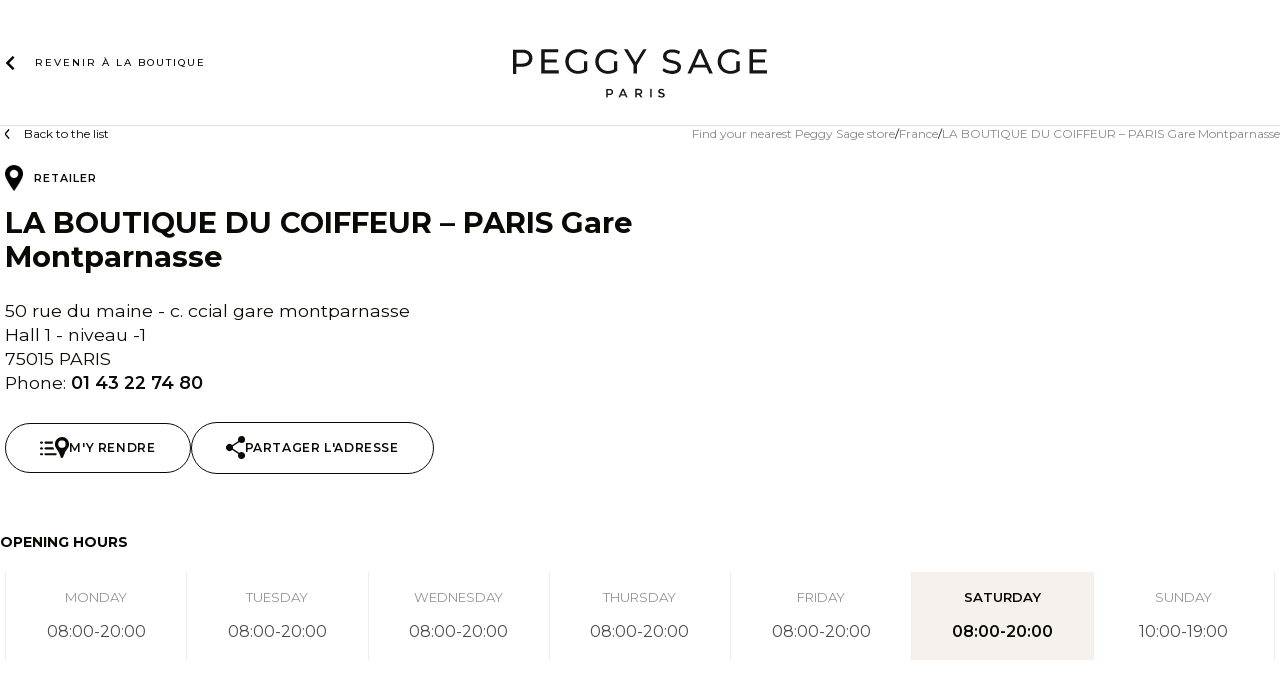

--- FILE ---
content_type: text/html; charset=UTF-8
request_url: https://shop.peggysage.com/boutiques/la-boutique-du-coiffeur-paris-gare-montparnasse/
body_size: 11989
content:
<!doctype html>
<html lang="en-US">
<head>
	<meta charset="UTF-8">
	<meta name="viewport" content="width=device-width, initial-scale=1">
	<link rel="profile" href="https://gmpg.org/xfn/11">

	<meta name='robots' content='index, follow, max-image-preview:large, max-snippet:-1, max-video-preview:-1' />
	<style>img:is([sizes="auto" i], [sizes^="auto," i]) { contain-intrinsic-size: 3000px 1500px }</style>
	<link rel="alternate" hreflang="en" href="https://shop.peggysage.com/boutiques/la-boutique-du-coiffeur-paris-gare-montparnasse/" />
<link rel="alternate" hreflang="fr" href="https://boutique.peggysage.com/boutiques/la-boutique-du-coiffeur-paris-gare-montparnasse/" />
<link rel="alternate" hreflang="de" href="https://geschafte.peggysage.com/boutiques/la-boutique-du-coiffeur-paris-gare-montparnasse/" />
<link rel="alternate" hreflang="x-default" href="https://boutique.peggysage.com/boutiques/la-boutique-du-coiffeur-paris-gare-montparnasse/" />

	<!-- This site is optimized with the Yoast SEO plugin v26.4 - https://yoast.com/wordpress/plugins/seo/ -->
	<title>LA BOUTIQUE DU COIFFEUR - PARIS Gare Montparnasse - Store Locator Peggy Sage</title>
	<link rel="canonical" href="https://shop.peggysage.com/boutiques/la-boutique-du-coiffeur-paris-gare-montparnasse/" />
	<meta property="og:locale" content="en_US" />
	<meta property="og:type" content="article" />
	<meta property="og:title" content="LA BOUTIQUE DU COIFFEUR - PARIS Gare Montparnasse - Store Locator Peggy Sage" />
	<meta property="og:url" content="https://shop.peggysage.com/boutiques/la-boutique-du-coiffeur-paris-gare-montparnasse/" />
	<meta property="og:site_name" content="Store Locator Peggy Sage" />
	<meta property="article:modified_time" content="2023-09-27T13:15:47+00:00" />
	<meta property="og:image" content="https://shop.peggysage.com/app/uploads/2022/01/image-partage.jpg" />
	<meta property="og:image:width" content="1200" />
	<meta property="og:image:height" content="630" />
	<meta property="og:image:type" content="image/jpeg" />
	<meta name="twitter:card" content="summary_large_image" />
	<script type="application/ld+json" class="yoast-schema-graph">{"@context":"https://schema.org","@graph":[{"@type":"WebPage","@id":"https://shop.peggysage.com/boutiques/la-boutique-du-coiffeur-paris-gare-montparnasse/","url":"https://shop.peggysage.com/boutiques/la-boutique-du-coiffeur-paris-gare-montparnasse/","name":"LA BOUTIQUE DU COIFFEUR - PARIS Gare Montparnasse - Store Locator Peggy Sage","isPartOf":{"@id":"https://geschafte.peggysage.com/#website"},"datePublished":"2023-09-27T12:08:32+00:00","dateModified":"2023-09-27T13:15:47+00:00","breadcrumb":{"@id":"https://shop.peggysage.com/boutiques/la-boutique-du-coiffeur-paris-gare-montparnasse/#breadcrumb"},"inLanguage":"en-US","potentialAction":[{"@type":"ReadAction","target":["https://shop.peggysage.com/boutiques/la-boutique-du-coiffeur-paris-gare-montparnasse/"]}]},{"@type":"BreadcrumbList","@id":"https://shop.peggysage.com/boutiques/la-boutique-du-coiffeur-paris-gare-montparnasse/#breadcrumb","itemListElement":[{"@type":"ListItem","position":1,"name":"Home","item":"https://shop.peggysage.com/"},{"@type":"ListItem","position":2,"name":"LA BOUTIQUE DU COIFFEUR &#8211; PARIS Gare Montparnasse"}]},{"@type":"WebSite","@id":"https://geschafte.peggysage.com/#website","url":"https://geschafte.peggysage.com/","name":"Store Locator Peggy Sage","description":"","potentialAction":[{"@type":"SearchAction","target":{"@type":"EntryPoint","urlTemplate":"https://geschafte.peggysage.com/?s={search_term_string}"},"query-input":{"@type":"PropertyValueSpecification","valueRequired":true,"valueName":"search_term_string"}}],"inLanguage":"en-US"}]}</script>
	<!-- / Yoast SEO plugin. -->


<link rel='dns-prefetch' href='//maps.googleapis.com' />
<link rel="alternate" type="application/rss+xml" title="Store Locator Peggy Sage &raquo; Feed" href="https://shop.peggysage.com/feed/" />
<link rel='stylesheet' id='wp-block-library-css' href='https://shop.peggysage.com/wp/wp-includes/css/dist/block-library/style.min.css?ver=6.8.3' media='all' />
<style id='classic-theme-styles-inline-css'>
/*! This file is auto-generated */
.wp-block-button__link{color:#fff;background-color:#32373c;border-radius:9999px;box-shadow:none;text-decoration:none;padding:calc(.667em + 2px) calc(1.333em + 2px);font-size:1.125em}.wp-block-file__button{background:#32373c;color:#fff;text-decoration:none}
</style>
<style id='global-styles-inline-css'>
:root{--wp--preset--aspect-ratio--square: 1;--wp--preset--aspect-ratio--4-3: 4/3;--wp--preset--aspect-ratio--3-4: 3/4;--wp--preset--aspect-ratio--3-2: 3/2;--wp--preset--aspect-ratio--2-3: 2/3;--wp--preset--aspect-ratio--16-9: 16/9;--wp--preset--aspect-ratio--9-16: 9/16;--wp--preset--color--black: #000000;--wp--preset--color--cyan-bluish-gray: #abb8c3;--wp--preset--color--white: #ffffff;--wp--preset--color--pale-pink: #f78da7;--wp--preset--color--vivid-red: #cf2e2e;--wp--preset--color--luminous-vivid-orange: #ff6900;--wp--preset--color--luminous-vivid-amber: #fcb900;--wp--preset--color--light-green-cyan: #7bdcb5;--wp--preset--color--vivid-green-cyan: #00d084;--wp--preset--color--pale-cyan-blue: #8ed1fc;--wp--preset--color--vivid-cyan-blue: #0693e3;--wp--preset--color--vivid-purple: #9b51e0;--wp--preset--gradient--vivid-cyan-blue-to-vivid-purple: linear-gradient(135deg,rgba(6,147,227,1) 0%,rgb(155,81,224) 100%);--wp--preset--gradient--light-green-cyan-to-vivid-green-cyan: linear-gradient(135deg,rgb(122,220,180) 0%,rgb(0,208,130) 100%);--wp--preset--gradient--luminous-vivid-amber-to-luminous-vivid-orange: linear-gradient(135deg,rgba(252,185,0,1) 0%,rgba(255,105,0,1) 100%);--wp--preset--gradient--luminous-vivid-orange-to-vivid-red: linear-gradient(135deg,rgba(255,105,0,1) 0%,rgb(207,46,46) 100%);--wp--preset--gradient--very-light-gray-to-cyan-bluish-gray: linear-gradient(135deg,rgb(238,238,238) 0%,rgb(169,184,195) 100%);--wp--preset--gradient--cool-to-warm-spectrum: linear-gradient(135deg,rgb(74,234,220) 0%,rgb(151,120,209) 20%,rgb(207,42,186) 40%,rgb(238,44,130) 60%,rgb(251,105,98) 80%,rgb(254,248,76) 100%);--wp--preset--gradient--blush-light-purple: linear-gradient(135deg,rgb(255,206,236) 0%,rgb(152,150,240) 100%);--wp--preset--gradient--blush-bordeaux: linear-gradient(135deg,rgb(254,205,165) 0%,rgb(254,45,45) 50%,rgb(107,0,62) 100%);--wp--preset--gradient--luminous-dusk: linear-gradient(135deg,rgb(255,203,112) 0%,rgb(199,81,192) 50%,rgb(65,88,208) 100%);--wp--preset--gradient--pale-ocean: linear-gradient(135deg,rgb(255,245,203) 0%,rgb(182,227,212) 50%,rgb(51,167,181) 100%);--wp--preset--gradient--electric-grass: linear-gradient(135deg,rgb(202,248,128) 0%,rgb(113,206,126) 100%);--wp--preset--gradient--midnight: linear-gradient(135deg,rgb(2,3,129) 0%,rgb(40,116,252) 100%);--wp--preset--font-size--small: 13px;--wp--preset--font-size--medium: 20px;--wp--preset--font-size--large: 36px;--wp--preset--font-size--x-large: 42px;--wp--preset--spacing--20: 0.44rem;--wp--preset--spacing--30: 0.67rem;--wp--preset--spacing--40: 1rem;--wp--preset--spacing--50: 1.5rem;--wp--preset--spacing--60: 2.25rem;--wp--preset--spacing--70: 3.38rem;--wp--preset--spacing--80: 5.06rem;--wp--preset--shadow--natural: 6px 6px 9px rgba(0, 0, 0, 0.2);--wp--preset--shadow--deep: 12px 12px 50px rgba(0, 0, 0, 0.4);--wp--preset--shadow--sharp: 6px 6px 0px rgba(0, 0, 0, 0.2);--wp--preset--shadow--outlined: 6px 6px 0px -3px rgba(255, 255, 255, 1), 6px 6px rgba(0, 0, 0, 1);--wp--preset--shadow--crisp: 6px 6px 0px rgba(0, 0, 0, 1);}:where(.is-layout-flex){gap: 0.5em;}:where(.is-layout-grid){gap: 0.5em;}body .is-layout-flex{display: flex;}.is-layout-flex{flex-wrap: wrap;align-items: center;}.is-layout-flex > :is(*, div){margin: 0;}body .is-layout-grid{display: grid;}.is-layout-grid > :is(*, div){margin: 0;}:where(.wp-block-columns.is-layout-flex){gap: 2em;}:where(.wp-block-columns.is-layout-grid){gap: 2em;}:where(.wp-block-post-template.is-layout-flex){gap: 1.25em;}:where(.wp-block-post-template.is-layout-grid){gap: 1.25em;}.has-black-color{color: var(--wp--preset--color--black) !important;}.has-cyan-bluish-gray-color{color: var(--wp--preset--color--cyan-bluish-gray) !important;}.has-white-color{color: var(--wp--preset--color--white) !important;}.has-pale-pink-color{color: var(--wp--preset--color--pale-pink) !important;}.has-vivid-red-color{color: var(--wp--preset--color--vivid-red) !important;}.has-luminous-vivid-orange-color{color: var(--wp--preset--color--luminous-vivid-orange) !important;}.has-luminous-vivid-amber-color{color: var(--wp--preset--color--luminous-vivid-amber) !important;}.has-light-green-cyan-color{color: var(--wp--preset--color--light-green-cyan) !important;}.has-vivid-green-cyan-color{color: var(--wp--preset--color--vivid-green-cyan) !important;}.has-pale-cyan-blue-color{color: var(--wp--preset--color--pale-cyan-blue) !important;}.has-vivid-cyan-blue-color{color: var(--wp--preset--color--vivid-cyan-blue) !important;}.has-vivid-purple-color{color: var(--wp--preset--color--vivid-purple) !important;}.has-black-background-color{background-color: var(--wp--preset--color--black) !important;}.has-cyan-bluish-gray-background-color{background-color: var(--wp--preset--color--cyan-bluish-gray) !important;}.has-white-background-color{background-color: var(--wp--preset--color--white) !important;}.has-pale-pink-background-color{background-color: var(--wp--preset--color--pale-pink) !important;}.has-vivid-red-background-color{background-color: var(--wp--preset--color--vivid-red) !important;}.has-luminous-vivid-orange-background-color{background-color: var(--wp--preset--color--luminous-vivid-orange) !important;}.has-luminous-vivid-amber-background-color{background-color: var(--wp--preset--color--luminous-vivid-amber) !important;}.has-light-green-cyan-background-color{background-color: var(--wp--preset--color--light-green-cyan) !important;}.has-vivid-green-cyan-background-color{background-color: var(--wp--preset--color--vivid-green-cyan) !important;}.has-pale-cyan-blue-background-color{background-color: var(--wp--preset--color--pale-cyan-blue) !important;}.has-vivid-cyan-blue-background-color{background-color: var(--wp--preset--color--vivid-cyan-blue) !important;}.has-vivid-purple-background-color{background-color: var(--wp--preset--color--vivid-purple) !important;}.has-black-border-color{border-color: var(--wp--preset--color--black) !important;}.has-cyan-bluish-gray-border-color{border-color: var(--wp--preset--color--cyan-bluish-gray) !important;}.has-white-border-color{border-color: var(--wp--preset--color--white) !important;}.has-pale-pink-border-color{border-color: var(--wp--preset--color--pale-pink) !important;}.has-vivid-red-border-color{border-color: var(--wp--preset--color--vivid-red) !important;}.has-luminous-vivid-orange-border-color{border-color: var(--wp--preset--color--luminous-vivid-orange) !important;}.has-luminous-vivid-amber-border-color{border-color: var(--wp--preset--color--luminous-vivid-amber) !important;}.has-light-green-cyan-border-color{border-color: var(--wp--preset--color--light-green-cyan) !important;}.has-vivid-green-cyan-border-color{border-color: var(--wp--preset--color--vivid-green-cyan) !important;}.has-pale-cyan-blue-border-color{border-color: var(--wp--preset--color--pale-cyan-blue) !important;}.has-vivid-cyan-blue-border-color{border-color: var(--wp--preset--color--vivid-cyan-blue) !important;}.has-vivid-purple-border-color{border-color: var(--wp--preset--color--vivid-purple) !important;}.has-vivid-cyan-blue-to-vivid-purple-gradient-background{background: var(--wp--preset--gradient--vivid-cyan-blue-to-vivid-purple) !important;}.has-light-green-cyan-to-vivid-green-cyan-gradient-background{background: var(--wp--preset--gradient--light-green-cyan-to-vivid-green-cyan) !important;}.has-luminous-vivid-amber-to-luminous-vivid-orange-gradient-background{background: var(--wp--preset--gradient--luminous-vivid-amber-to-luminous-vivid-orange) !important;}.has-luminous-vivid-orange-to-vivid-red-gradient-background{background: var(--wp--preset--gradient--luminous-vivid-orange-to-vivid-red) !important;}.has-very-light-gray-to-cyan-bluish-gray-gradient-background{background: var(--wp--preset--gradient--very-light-gray-to-cyan-bluish-gray) !important;}.has-cool-to-warm-spectrum-gradient-background{background: var(--wp--preset--gradient--cool-to-warm-spectrum) !important;}.has-blush-light-purple-gradient-background{background: var(--wp--preset--gradient--blush-light-purple) !important;}.has-blush-bordeaux-gradient-background{background: var(--wp--preset--gradient--blush-bordeaux) !important;}.has-luminous-dusk-gradient-background{background: var(--wp--preset--gradient--luminous-dusk) !important;}.has-pale-ocean-gradient-background{background: var(--wp--preset--gradient--pale-ocean) !important;}.has-electric-grass-gradient-background{background: var(--wp--preset--gradient--electric-grass) !important;}.has-midnight-gradient-background{background: var(--wp--preset--gradient--midnight) !important;}.has-small-font-size{font-size: var(--wp--preset--font-size--small) !important;}.has-medium-font-size{font-size: var(--wp--preset--font-size--medium) !important;}.has-large-font-size{font-size: var(--wp--preset--font-size--large) !important;}.has-x-large-font-size{font-size: var(--wp--preset--font-size--x-large) !important;}
:where(.wp-block-post-template.is-layout-flex){gap: 1.25em;}:where(.wp-block-post-template.is-layout-grid){gap: 1.25em;}
:where(.wp-block-columns.is-layout-flex){gap: 2em;}:where(.wp-block-columns.is-layout-grid){gap: 2em;}
:root :where(.wp-block-pullquote){font-size: 1.5em;line-height: 1.6;}
</style>
<link rel='stylesheet' id='contact-form-7-css' href='https://shop.peggysage.com/app/plugins/contact-form-7/includes/css/styles.css?ver=6.1.3' media='all' />
<link rel='stylesheet' id='wpcf7-redirect-script-frontend-css' href='https://shop.peggysage.com/app/plugins/wpcf7-redirect/build/assets/frontend-script.css?ver=2c532d7e2be36f6af233' media='all' />
<link rel='stylesheet' id='ps-storeloc-style-css' href='https://shop.peggysage.com/app/themes/ps-storeloc/style.css?ver=1.0.0' media='all' />
<link rel='stylesheet' id='ps-storeloc-css' href='https://shop.peggysage.com/app/themes/ps-storeloc/assets/css/styles.css?ver=6.8.3' media='all' />
<link rel='stylesheet' id='heateor_sss_frontend_css-css' href='https://shop.peggysage.com/app/plugins/sassy-social-share/public/css/sassy-social-share-public.css?ver=3.3.79' media='all' />
<style id='heateor_sss_frontend_css-inline-css'>
.heateor_sss_button_instagram span.heateor_sss_svg,a.heateor_sss_instagram span.heateor_sss_svg{background:radial-gradient(circle at 30% 107%,#fdf497 0,#fdf497 5%,#fd5949 45%,#d6249f 60%,#285aeb 90%)}div.heateor_sss_horizontal_sharing a.heateor_sss_button_instagram span{background:#000000!important;}div.heateor_sss_standard_follow_icons_container a.heateor_sss_button_instagram span{background:#000000}div.heateor_sss_horizontal_sharing a.heateor_sss_button_instagram span:hover{background:#CF2E1D!important;}div.heateor_sss_standard_follow_icons_container a.heateor_sss_button_instagram span:hover{background:#CF2E1D}div.heateor_sss_vertical_sharing  a.heateor_sss_button_instagram span{background:#000000!important;}div.heateor_sss_floating_follow_icons_container a.heateor_sss_button_instagram span{background:#000000}div.heateor_sss_vertical_sharing a.heateor_sss_button_instagram span:hover{background:#CF2E1D!important;}div.heateor_sss_floating_follow_icons_container a.heateor_sss_button_instagram span:hover{background:#CF2E1D}.heateor_sss_horizontal_sharing .heateor_sss_svg,.heateor_sss_standard_follow_icons_container .heateor_sss_svg{background-color:#000000!important;background:#000000!important;color:#fff;border-width:0px;border-style:solid;border-color:transparent}.heateor_sss_horizontal_sharing .heateorSssTCBackground{color:#666}.heateor_sss_horizontal_sharing span.heateor_sss_svg:hover,.heateor_sss_standard_follow_icons_container span.heateor_sss_svg:hover{background-color:#CF2E1D!important;background:#CF2E1D!importantborder-color:transparent;}.heateor_sss_vertical_sharing span.heateor_sss_svg,.heateor_sss_floating_follow_icons_container span.heateor_sss_svg{background-color:#000000!important;background:#000000!important;color:#fff;border-width:0px;border-style:solid;border-color:transparent;}.heateor_sss_vertical_sharing .heateorSssTCBackground{color:#666;}.heateor_sss_vertical_sharing span.heateor_sss_svg:hover,.heateor_sss_floating_follow_icons_container span.heateor_sss_svg:hover{background-color:#CF2E1D!important;background:#CF2E1D!important;border-color:transparent;}
</style>
<script id="wpml-cookie-js-extra">
var wpml_cookies = {"wp-wpml_current_language":{"value":"en","expires":1,"path":"\/"}};
var wpml_cookies = {"wp-wpml_current_language":{"value":"en","expires":1,"path":"\/"}};
</script>
<script src="https://shop.peggysage.com/app/plugins/wpml-multilingual-cms/res/js/cookies/language-cookie.js?ver=473900" id="wpml-cookie-js" defer data-wp-strategy="defer"></script>
<script src="https://shop.peggysage.com/wp/wp-includes/js/jquery/jquery.min.js?ver=3.7.1" id="jquery-core-js"></script>
<script src="https://shop.peggysage.com/wp/wp-includes/js/jquery/jquery-migrate.min.js?ver=3.4.1" id="jquery-migrate-js"></script>
<script id="wpml-xdomain-data-js-extra">
var wpml_xdomain_data = {"css_selector":"wpml-ls-item","ajax_url":"https:\/\/shop.peggysage.com\/wp\/wp-admin\/admin-ajax.php","current_lang":"en","_nonce":"ac39a0d3fe"};
</script>
<script src="https://shop.peggysage.com/app/plugins/wpml-multilingual-cms/res/js/xdomain-data.js?ver=473900" id="wpml-xdomain-data-js" defer data-wp-strategy="defer"></script>
<link rel="https://api.w.org/" href="https://shop.peggysage.com/wp-json/" /><link rel="EditURI" type="application/rsd+xml" title="RSD" href="https://shop.peggysage.com/wp/xmlrpc.php?rsd" />
<meta name="generator" content="WordPress 6.8.3" />
<link rel='shortlink' href='https://shop.peggysage.com/?p=3639' />
<link rel="alternate" title="oEmbed (JSON)" type="application/json+oembed" href="https://shop.peggysage.com/wp-json/oembed/1.0/embed?url=https%3A%2F%2Fshop.peggysage.com%2Fboutiques%2Fla-boutique-du-coiffeur-paris-gare-montparnasse%2F" />
<link rel="alternate" title="oEmbed (XML)" type="text/xml+oembed" href="https://shop.peggysage.com/wp-json/oembed/1.0/embed?url=https%3A%2F%2Fshop.peggysage.com%2Fboutiques%2Fla-boutique-du-coiffeur-paris-gare-montparnasse%2F&#038;format=xml" />
<meta name="generator" content="WPML ver:4.7.3 stt:1,4,3;" />
<link rel="icon" href="https://shop.peggysage.com/app/uploads/2023/09/favicon.png" sizes="32x32" />
<link rel="icon" href="https://shop.peggysage.com/app/uploads/2023/09/favicon.png" sizes="192x192" />
<link rel="apple-touch-icon" href="https://shop.peggysage.com/app/uploads/2023/09/favicon.png" />
<meta name="msapplication-TileImage" content="https://shop.peggysage.com/app/uploads/2023/09/favicon.png" />
		<style id="wp-custom-css">
			.category .page-title:before {
	display:none;
}

.category .entry-date {
	display:none;
}

.single-post .entry-date{
	display:none;
}

.single-post .top-single{
	display:none;
}

.post__thumbnail {
	display:none;
}

.category .post__thumbnail {
	text-align:center;
}

.category #primary .page-header {
	/*display:none;*/
	flex: 0 0 100%;
}

.category #primary{
	display: flex;
  flex-wrap: wrap;
  justify-content: flex-start;
    margin: 25px 10%;
}

.category article{
	margin: 0 5px;
	width:100%;
}
		</style>
		</head>

<body class="wp-singular store-template-default single single-store postid-3639 wp-theme-ps-storeloc">
<div id="page" class="site">
	<a class="skip-link screen-reader-text" href="#primary">Skip to content</a>

	<header id="masthead" class="site-header">

        <div id="embedHeader" class="embedHf embedHf-Header hidden-print" data-lf-header>
            <section class="Header-Wrapper">
                <header class="Header Header_isCheckout" style="--header-logo-height: 49px; --header-logo-width: 260px;">
                    <div class="Header-Content">

                        <a class="Header-LogoWrapper Header-LogoWrapper_isVisible"
                           rel="home"
                           href="https://shop.peggysage.com/"
                        >
                            <div class="Image Logo">
                                <img
                                    src="https://shop.peggysage.com/app/themes/ps-storeloc/assets/images/logo-peggy-sage.svg"
                                    alt="Peggy Sage"
                                    title="Peggy Sage"
                                    loading="lazy"
                                    class="Image-Image desktop-only"
                                    data-img="logo"
                                />
                                <img
                                    src="https://shop.peggysage.com/app/themes/ps-storeloc/assets/images/logo-peggy-sage-mobile.svg"
                                    alt="Peggy Sage"
                                    title="Peggy Sage"
                                    loading="lazy"
                                    class="Image-Image mobile-only"
                                    data-img="logo"
                                />
                            </div>
                        </a>

                        <nav class="Header-Nav">
                            <a class="Header-Button Header-Button_type_back Header-Button_isVisible" href="" data-link="logo">
                                <svg width="16" height="16" viewBox="0 0 16 16" fill="none" xmlns="http://www.w3.org/2000/svg" class="ChevronIcon ChevronIcon_direction_left">
                                    <path d="M5.8535 13.707L11.5605 7.99997L5.8535 2.29297L4.4395 3.70697L8.7325 7.99997L4.4395 12.293L5.8535 13.707Z"></path>
                                </svg>
                                <span><span>Revenir à la </span>boutique</span>
                            </a>
                        </nav>

                        <div class="Header-Checkout"></div>

                    </div>

                                    </header>
            </section>
        </div>

			</header><!-- #masthead -->

    <main id="primary" class="site-main">
        <div class="wrap d-flex top-single">
            <a href="https://shop.peggysage.com/" class="back-link">Back to the list</a>                            <div class="breadcrumbs" typeof="BreadcrumbList" vocab="https://schema.org/">
                    <!-- Breadcrumb NavXT 7.4.1 -->
<span property="itemListElement" typeof="ListItem"><a property="item" typeof="WebPage" title="Go to Find your nearest Peggy Sage store." href="https://shop.peggysage.com" class="home" ><span property="name">Find your nearest Peggy Sage store</span></a><meta property="position" content="1"></span><span class="breadcrumb-separator"></span><span property="itemListElement" typeof="ListItem"><a property="item" typeof="WebPage" title="Go to the France Localisation archives." href="https://boutique.peggysage.com/localisation/france/" class="taxonomy store_localisation" ><span property="name">France</span></a><meta property="position" content="2"></span><span class="breadcrumb-separator"></span><span property="itemListElement" typeof="ListItem"><span property="name" class="post post-store current-item">LA BOUTIQUE DU COIFFEUR &#8211; PARIS Gare Montparnasse</span><meta property="url" content="https://shop.peggysage.com/boutiques/la-boutique-du-coiffeur-paris-gare-montparnasse/"><meta property="position" content="3"></span>                </div>
                    </div>
        
<article id="post-3639" class="full wrap post-3639 store type-store status-publish hentry store_localisation-france">
    <header class="entry-header top-page d-flex ">

        <div class="entry-header__content">

            	<div class="store__type d-flex">
        <div class="store__type__icon">
                            <img src="https://shop.peggysage.com/app/uploads/2023/09/distributeurs.png" class="attachment-full size-full" alt="" loading="lazy"/>
                    </div>
        <div class="store__type__terms">
            <ul>
                                    <li>
                        <div class="term store_type">
                                                        <span class="term__name">Retailer</span>
                        </div>
                    </li>
                            </ul>
        </div>
	</div>

            <h1 class="entry-title">LA BOUTIQUE DU COIFFEUR &#8211; PARIS Gare Montparnasse</h1>
            <div class="store__infos">
	<address>50 rue du maine - c. ccial gare montparnasse<br />Hall 1 - niveau -1<br />75015 PARIS</address>
			<p class="phone">
			<span class="label">Phone:</span>
            <span class="value">
                <a href="tel:0143227480">
                    01 43 22 74 80                </a>
            </span>
		</p>
	</div>

            <div class="store__actions">

                
                                <div class="store__actions__secondary">
                    <a href="https://www.google.fr/maps/dir//LA+BOUTIQUE+DU+COIFFEUR+%26%238211%3B+PARIS+Gare+Montparnasse,50+rue+du+maine+-+c.+ccial+gare+montparnasse,Hall+1+-+niveau+-1,50+rue+du+maine+-+c.+ccial+gare+montparnasse,75015+PARIS/@48.8405904,2.3214029,17z/" class="map-link anchor-link button btn-bordered" target="_blank">
                        <svg id="pin_burger" xmlns="http://www.w3.org/2000/svg" width="29.24" height="20.97">
    <path d="M82.868 84.673h7.2a8.787 8.787 0 0 1 .369-2.216h-7.569a1.108 1.108 0 1 0 0 2.216Z" transform="translate(-77.266 -77.925)"/>
    <path d="M1.939 82.457h-.831a1.108 1.108 0 0 0 0 2.216h.831a1.108 1.108 0 0 0 0-2.216" transform="translate(0 -77.925)"/>
    <path d="M82.868 189.953h8.926a8.491 8.491 0 0 1-1.17-2.216h-7.756a1.108 1.108 0 0 0 0 2.216Z" transform="translate(-77.266 -177.419)"/>
    <path d="M1.939 187.736h-.831a1.108 1.108 0 0 0 0 2.216h.831a1.108 1.108 0 0 0 0-2.216" transform="translate(0 -177.418)"/>
    <path d="M92.933 293.017H82.869a1.108 1.108 0 0 0 0 2.216h10.064a1.108 1.108 0 1 0 0-2.216Z" transform="translate(-77.267 -276.913)"/>
    <path d="M1.939 293.017h-.831a1.108 1.108 0 0 0 0 2.216h.831a1.108 1.108 0 0 0 0-2.216" transform="translate(0 -276.913)"/>
    <path d="M279.419.008a7.185 7.185 0 0 0-6.771 6.925 7.025 7.025 0 0 0 1.57 4.647 22.243 22.243 0 0 1 3.478 6.248c.277.769.554 1.539.8 2.216a1.345 1.345 0 0 0 2.555 0c.246-.708.492-1.447.8-2.216a21.728 21.728 0 0 1 3.416-6.186A7.111 7.111 0 0 0 279.419.008Zm.369 10.834a3.724 3.724 0 1 1 3.724-3.724 3.717 3.717 0 0 1-3.724 3.724" transform="translate(-257.659 -.001)"/>
</svg>
                        <span>M'y rendre</span>
                    </a>

                    <a href="#" class="share-link button btn-bordered">
                        <svg data-name="share" xmlns="http://www.w3.org/2000/svg" width="18.79" height="22.97">
    <path d="M15.311 0a3.466 3.466 0 0 0-3.1 5.046l-6.154 4.11a3.48 3.48 0 1 0 0 4.654l6.155 4.1a3.442 3.442 0 0 0-.381 1.577 3.508 3.508 0 1 0 1.269-2.675L6.775 12.6a3.459 3.459 0 0 0 .185-1.12 3.4 3.4 0 0 0-.185-1.12l6.307-4.219a3.45 3.45 0 0 0 2.229.816 3.48 3.48 0 0 0 0-6.96Z" fill="#fff"/>
</svg>
                        <span>Partager l'adresse</span>
                    </a>
                </div>
            </div>

            <div id="share-address" class="modal micromodal-slide" aria-hidden="true">
                <div class="modal__overlay" tabindex="-1" data-micromodal-close>
                    <div class="modal__container" role="dialog" aria-modal="true"
                         aria-labelledby="share-address-title">
                        <header class="modal__header">
                            <h3 class="modal__title">Partager l'adresse</h3>

                            <button class="modal__close" aria-label="Close modal"
                                    data-micromodal-close></button>
                        </header>
                        <main class="modal__content" id="share-address-content">

                            <div class="heateor_sss_sharing_container heateor_sss_horizontal_sharing" data-heateor-ss-offset="0" data-heateor-sss-href='https://www.google.fr/maps/dir//LA+BOUTIQUE+DU+COIFFEUR+%26%238211%3B+PARIS+Gare+Montparnasse,50+rue+du+maine+-+c.+ccial+gare+montparnasse,Hall+1+-+niveau+-1,50+rue+du+maine+-+c.+ccial+gare+montparnasse,75015+PARIS/@48.8405904,2.3214029,17z/'><div class="heateor_sss_sharing_ul"><a aria-label="Facebook" class="heateor_sss_facebook" href="https://www.facebook.com/sharer/sharer.php?u=https%3A%2F%2Fwww.google.fr%2Fmaps%2Fdir%2F%2FLA%2BBOUTIQUE%2BDU%2BCOIFFEUR%2B%2526%25238211%253B%2BPARIS%2BGare%2BMontparnasse%2C50%2Brue%2Bdu%2Bmaine%2B-%2Bc.%2Bccial%2Bgare%2Bmontparnasse%2CHall%2B1%2B-%2Bniveau%2B-1%2C50%2Brue%2Bdu%2Bmaine%2B-%2Bc.%2Bccial%2Bgare%2Bmontparnasse%2C75015%2BPARIS%2F%4048.8405904%2C2.3214029%2C17z%2F" title="Facebook" rel="nofollow noopener" target="_blank" style="font-size:32px!important;box-shadow:none;display:inline-block;vertical-align:middle"><span class="heateor_sss_svg" style="background-color:#0765FE;width:35px;height:35px;display:inline-block;opacity:1;float:left;font-size:32px;box-shadow:none;display:inline-block;font-size:16px;padding:0 4px;vertical-align:middle;background-repeat:repeat;overflow:hidden;padding:0;cursor:pointer;box-sizing:content-box"><svg style="display:block;" focusable="false" aria-hidden="true" xmlns="http://www.w3.org/2000/svg" width="100%" height="100%" viewBox="0 0 32 32"><path fill="#fff" d="M28 16c0-6.627-5.373-12-12-12S4 9.373 4 16c0 5.628 3.875 10.35 9.101 11.647v-7.98h-2.474V16H13.1v-1.58c0-4.085 1.849-5.978 5.859-5.978.76 0 2.072.15 2.608.298v3.325c-.283-.03-.775-.045-1.386-.045-1.967 0-2.728.745-2.728 2.683V16h3.92l-.673 3.667h-3.247v8.245C23.395 27.195 28 22.135 28 16Z"></path></svg></span></a><a aria-label="Twitter" class="heateor_sss_button_twitter" href="https://twitter.com/intent/tweet?text=LA%20BOUTIQUE%20DU%20COIFFEUR%20-%20PARIS%20Gare%20Montparnasse&url=https%3A%2F%2Fwww.google.fr%2Fmaps%2Fdir%2F%2FLA%2BBOUTIQUE%2BDU%2BCOIFFEUR%2B%2526%25238211%253B%2BPARIS%2BGare%2BMontparnasse%2C50%2Brue%2Bdu%2Bmaine%2B-%2Bc.%2Bccial%2Bgare%2Bmontparnasse%2CHall%2B1%2B-%2Bniveau%2B-1%2C50%2Brue%2Bdu%2Bmaine%2B-%2Bc.%2Bccial%2Bgare%2Bmontparnasse%2C75015%2BPARIS%2F%4048.8405904%2C2.3214029%2C17z%2F" title="Twitter" rel="nofollow noopener" target="_blank" style="font-size:32px!important;box-shadow:none;display:inline-block;vertical-align:middle"><span class="heateor_sss_svg heateor_sss_s__default heateor_sss_s_twitter" style="background-color:#55acee;width:35px;height:35px;display:inline-block;opacity:1;float:left;font-size:32px;box-shadow:none;display:inline-block;font-size:16px;padding:0 4px;vertical-align:middle;background-repeat:repeat;overflow:hidden;padding:0;cursor:pointer;box-sizing:content-box"><svg style="display:block;" focusable="false" aria-hidden="true" xmlns="http://www.w3.org/2000/svg" width="100%" height="100%" viewBox="-4 -4 39 39"><path d="M28 8.557a9.913 9.913 0 0 1-2.828.775 4.93 4.93 0 0 0 2.166-2.725 9.738 9.738 0 0 1-3.13 1.194 4.92 4.92 0 0 0-3.593-1.55 4.924 4.924 0 0 0-4.794 6.049c-4.09-.21-7.72-2.17-10.15-5.15a4.942 4.942 0 0 0-.665 2.477c0 1.71.87 3.214 2.19 4.1a4.968 4.968 0 0 1-2.23-.616v.06c0 2.39 1.7 4.38 3.952 4.83-.414.115-.85.174-1.297.174-.318 0-.626-.03-.928-.086a4.935 4.935 0 0 0 4.6 3.42 9.893 9.893 0 0 1-6.114 2.107c-.398 0-.79-.023-1.175-.068a13.953 13.953 0 0 0 7.55 2.213c9.056 0 14.01-7.507 14.01-14.013 0-.213-.005-.426-.015-.637.96-.695 1.795-1.56 2.455-2.55z" fill="#fff"></path></svg></span></a><a aria-label="Pinterest" class="heateor_sss_button_pinterest" href="https://www.google.fr/maps/dir//LA+BOUTIQUE+DU+COIFFEUR+%26%238211%3B+PARIS+Gare+Montparnasse,50+rue+du+maine+-+c.+ccial+gare+montparnasse,Hall+1+-+niveau+-1,50+rue+du+maine+-+c.+ccial+gare+montparnasse,75015+PARIS/@48.8405904,2.3214029,17z/" onclick="event.preventDefault();javascript:void( (function() {var e=document.createElement('script' );e.setAttribute('type','text/javascript' );e.setAttribute('charset','UTF-8' );e.setAttribute('src','//assets.pinterest.com/js/pinmarklet.js?r='+Math.random()*99999999);document.body.appendChild(e)})());" title="Pinterest" rel="noopener" style="font-size:32px!important;box-shadow:none;display:inline-block;vertical-align:middle"><span class="heateor_sss_svg heateor_sss_s__default heateor_sss_s_pinterest" style="background-color:#cc2329;width:35px;height:35px;display:inline-block;opacity:1;float:left;font-size:32px;box-shadow:none;display:inline-block;font-size:16px;padding:0 4px;vertical-align:middle;background-repeat:repeat;overflow:hidden;padding:0;cursor:pointer;box-sizing:content-box"><svg style="display:block;" focusable="false" aria-hidden="true" xmlns="http://www.w3.org/2000/svg" width="100%" height="100%" viewBox="-2 -2 35 35"><path fill="#fff" d="M16.539 4.5c-6.277 0-9.442 4.5-9.442 8.253 0 2.272.86 4.293 2.705 5.046.303.125.574.005.662-.33.061-.231.205-.816.27-1.06.088-.331.053-.447-.191-.736-.532-.627-.873-1.439-.873-2.591 0-3.338 2.498-6.327 6.505-6.327 3.548 0 5.497 2.168 5.497 5.062 0 3.81-1.686 7.025-4.188 7.025-1.382 0-2.416-1.142-2.085-2.545.397-1.674 1.166-3.48 1.166-4.689 0-1.081-.581-1.983-1.782-1.983-1.413 0-2.548 1.462-2.548 3.419 0 1.247.421 2.091.421 2.091l-1.699 7.199c-.505 2.137-.076 4.755-.039 5.019.021.158.223.196.314.077.13-.17 1.813-2.247 2.384-4.324.162-.587.929-3.631.929-3.631.46.876 1.801 1.646 3.227 1.646 4.247 0 7.128-3.871 7.128-9.053.003-3.918-3.317-7.568-8.361-7.568z"/></svg></span></a><a aria-label="Instagram" class="heateor_sss_button_instagram" href="https://www.instagram.com/" title="Instagram" rel="nofollow noopener" target="_blank" style="font-size:32px!important;box-shadow:none;display:inline-block;vertical-align:middle"><span class="heateor_sss_svg" style="background-color:#53beee;width:35px;height:35px;display:inline-block;opacity:1;float:left;font-size:32px;box-shadow:none;display:inline-block;font-size:16px;padding:0 4px;vertical-align:middle;background-repeat:repeat;overflow:hidden;padding:0;cursor:pointer;box-sizing:content-box"><svg style="display:block;" version="1.1" viewBox="-10 -10 148 148" width="100%" height="100%" xml:space="preserve" xmlns="http://www.w3.org/2000/svg" xmlns:xlink="http://www.w3.org/1999/xlink"><g><g><path d="M86,112H42c-14.336,0-26-11.663-26-26V42c0-14.337,11.664-26,26-26h44c14.337,0,26,11.663,26,26v44 C112,100.337,100.337,112,86,112z M42,24c-9.925,0-18,8.074-18,18v44c0,9.925,8.075,18,18,18h44c9.926,0,18-8.075,18-18V42 c0-9.926-8.074-18-18-18H42z" fill="#fff"></path></g><g><path d="M64,88c-13.234,0-24-10.767-24-24c0-13.234,10.766-24,24-24s24,10.766,24,24C88,77.233,77.234,88,64,88z M64,48c-8.822,0-16,7.178-16,16s7.178,16,16,16c8.822,0,16-7.178,16-16S72.822,48,64,48z" fill="#fff"></path></g><g><circle cx="89.5" cy="38.5" fill="#fff" r="5.5"></circle></g></g></svg></span></a></div><div class="heateorSssClear"></div></div>
                        </main>
                    </div>
                </div>
            </div>

        </div>

            </header><!-- .entry-header -->


                    <section class="store__hours d-flex">
            
            <div class="store__hours__usual">
                <h2 class="store__hours__title section__title">Opening hours</h2>

                                <ul class="d-flex">
                                                                    <li>
                            <span class="day">Monday</span>
                            <span
                                class="horaire">08:00-20:00</span>
                        </li>
                                                                    <li>
                            <span class="day">Tuesday</span>
                            <span
                                class="horaire">08:00-20:00</span>
                        </li>
                                                                    <li>
                            <span class="day">Wednesday</span>
                            <span
                                class="horaire">08:00-20:00</span>
                        </li>
                                                                    <li>
                            <span class="day">Thursday</span>
                            <span
                                class="horaire">08:00-20:00</span>
                        </li>
                                                                    <li>
                            <span class="day">Friday</span>
                            <span
                                class="horaire">08:00-20:00</span>
                        </li>
                                                                    <li class="current">
                            <span class="day">Saturday</span>
                            <span
                                class="horaire">08:00-20:00</span>
                        </li>
                                                                    <li>
                            <span class="day">Sunday</span>
                            <span
                                class="horaire">10:00-19:00</span>
                        </li>
                                    </ul>
            </div>
        </section>
    
            <section class="store__map" id="map">
            <h2 class="section__title section__title-underline title-center">Venir en magasin</h2>

            <div class="section__content">
                <div class="acf-map" data-zoom="16">
                    <div class="marker"
                         data-lat="48.8405904"
                         data-lng="2.3214029">
                    </div>
                </div>
            </div>
        </section>
    

    

    
    <section class="entry-content std">
            </section><!-- .entry-content -->

    <footer id="contact-store" class="entry-footer modal micromodal-slide" aria-hidden="true">
        <div class="modal__overlay" tabindex="-1" data-micromodal-close>
            <div class="modal__container" role="dialog" aria-modal="true"
                 aria-labelledby="contact-store-title">

                <header class="modal__header">
                    <button class="modal__close" aria-label="Close modal"
                            data-micromodal-close></button>
                </header>
                <main class="modal__content" id="contact-store-content">
                                    </main>
            </div>
        </div>
    </footer><!-- .entry-footer -->
</article><!-- #post-3639 -->
<script>
    var linkAddress = "https:\/\/www.google.fr\/maps\/dir\/\/LA+BOUTIQUE+DU+COIFFEUR+%26%238211%3B+PARIS+Gare+Montparnasse,50+rue+du+maine+-+c.+ccial+gare+montparnasse,Hall+1+-+niveau+-1,50+rue+du+maine+-+c.+ccial+gare+montparnasse,75015+PARIS\/@48.8405904,2.3214029,17z\/";
</script>

    </main><!-- #main -->


<aside id="secondary" class="widget-area">
	<section id="custom_html-5" class="widget_text widget widget_custom_html"><h2 class="widget-title">&#8211;</h2><div class="textwidget custom-html-widget"><script>    if(document.location.href.indexOf('category/pro/') > -1) { 
        document.location.href = 'https://www.peggysage.com/fr-FR/evenements-boutiques-pro';
    }	 if(document.location.href.indexOf('category/public/') > -1) { 
        document.location.href = 'https://www.peggysage.com/fr-FR/evenements-boutiques-pub';
    }
</script></div></section></aside><!-- #secondary -->

	<footer id="colophon" class="site-footer">
        <div id="embedFooter" class="Footer embedHf embedHf-Footer hidden-print" data-lf-footer>
            <div class="Footer-Reinsurance">
                <div class="CmsBlock-Wrapper" data-block="footer_reinsurance"></div>
            </div>

            <div class="Footer-Content">
                <div class="ContentWrapper Footer-Columns">
                    <div class="Footer-Column Footer-Column_newsletter Footer-Newsletter Footer-Column_isEmbed">
                        <h3 class="Footer-ColumnTitle">Rejoignez notre communauté</h3>
                        <div class="Footer-ColumnContent">
                            <div class="Footer-SocLinks">
                                <div class="CmsBlock-Wrapper" data-block="soc_links"></div>
                            </div>
                        </div>
                    </div>
                    <div class="Footer-Column Footer-Column_help">
                        <h3 class="Footer-ColumnTitle">Aide et commandes</h3>
                        <div class="Footer-ColumnContent">
                            <div class="CmsBlock-Wrapper" data-block="footer_help"></div>
                        </div>
                    </div>
                    <div class="Footer-Column Footer-Column_services">
                        <h3 class="Footer-ColumnTitle">Les services Peggy Sage</h3>
                        <div class="Footer-ColumnContent">
                            <div class="CmsBlock-Wrapper" data-block="footer_services"></div>
                        </div>
                    </div>
                    <div class="Footer-Column Footer-Column_about">
                        <h3 class="Footer-ColumnTitle">À propos de Peggy Sage</h3>
                        <div class="Footer-ColumnContent">
                            <div class="CmsBlock-Wrapper" data-block="footer_about_us"></div>
                        </div>
                    </div>
                </div>
            </div>

            <div class="Footer-Blocks">
                <div class="ContentWrapper Footer-BlocksContent">
                    <div class="CustomerService">
                        <h3 class="CustomerService-Title" data-label="customer-service"></h3>
                        <div class="CustomerService-Content">
                            <a class="Button Button_CustomerService" href="" data-link="phone" style="display:none;"></a>
                            <a class="Button Button_isHollow Button_Contact" href="" data-link="contact" style="display:none;"></a>
                        </div>
                    </div>

                    <div class="PaymentMethods">
                        <h3 class="PaymentMethods-Title">Modes de paiement</h3>
                        <div class="PaymentMethods-Content">
                            <div class="CmsBlock-Wrapper" data-block="payment_methods"></div>
                        </div>
                    </div>

                    <div class="Footer-StoreSwitcher">
                        &nbsp;
                    </div>
                </div>
            </div>

            <div class="Footer-Bottom">
                <div class="ContentWrapper Footer-BottomContent">
                    <div class="Footer-ByGrdnrs">
                        <a aria-label="Agence Gardeners" href="https://www.agencegardeners.com" class="Footer-ByGrdnrsLink">
                            <span class="by-grdnrs">By Gardeners</span>
                        </a>
                    </div>
                </div>
            </div>

                        <script type="text/javascript">
                jQuery(document).ready(function() {
                    jQuery.ajax({
                        url: "https://www.peggysage.com/en-FR/peggysagebackend/index/headerfooter",
                        dataType: "jsonp",
                        jsonp : "callback",
                        jsonpCallback: "displayHF",
                        success: function(data) {},
                        error: function(error) {}
                    });
                });

                function displayHF(data) {
                    const {
                        blocks,
                        data: {
                            customer_service: customerServiceTitle = '',
                            phone: customerServicePhone = ''
                        } = {},
                        links: {
                            contact: {
                                label: contactLabel = '',
                                url: contactUrl = ''
                            } = {},
                            site_url: {
                                0: siteUrl = '',
                                label: siteName = ''
                            }
                        } = {},
                        logo: {
                            label: siteLogoAlt = '',
                            url: siteLogoUrl = ''
                        } = {}
                    } = data;

                    Object.entries(blocks).map(([blockId, html]) => {
                        const container = document.querySelector(`[data-block="${blockId}"]`);
                        if (container) {
                            container.innerHTML = html;
                        }
                    });

                    // Customer service
                    if (customerServiceTitle) {
                        // Title
                        document.querySelector('[data-label="customer-service"]').innerText = customerServiceTitle;

                        // Phone
                        if (customerServicePhone) {
                            const phoneElement = document.querySelector('[data-link="phone"]');
                            phoneElement.innerText = customerServicePhone;
                            phoneElement.setAttribute('href', `tel:${customerServicePhone.replaceAll(' ', '')}`);
                            phoneElement.style.display = null;
                        }

                        // Contact
                        if (contactUrl) {
                            const contactElement = document.querySelector('[data-link="contact"]');
                            contactElement.innerText = contactLabel;
                            contactElement.setAttribute('href', contactUrl);
                            contactElement.style.display = null;
                        }
                    }

                    if (siteLogoUrl) {
                        const siteLogoLinkElement = document.querySelector('[data-link="logo"]');
                        siteLogoLinkElement.setAttribute('href', siteUrl);

                        // const siteLogoElement = document.querySelector('[data-img="logo"]');
                        // siteLogoElement.setAttribute('src', siteLogoUrl);
                        // siteLogoElement.setAttribute('alt', siteLogoAlt);
                        // siteLogoElement.setAttribute('title', siteLogoAlt);
                    }

                    // FOOTER COLUMN TOGGLES

                    document.querySelectorAll('.Footer-ColumnTitle').forEach((element) => {
                        element.addEventListener('click', (e) => {
                            e.target.closest('.Footer-Column').classList.toggle('expanded');
                        });
                    });

                    // MOVE BLOCKS ON MOBILE

                    function resizeHandler() {
                        if ('matchMedia' in window) {
                            const byGrdnrsElt = document.querySelector('.Footer-ByGrdnrs');
                            const colNewsletterElt = document.querySelector('.Footer-Column_newsletter');
                            const footerBlocksElt = document.querySelector('.Footer-Blocks');
                            const customerServiceElt = document.querySelector('.CustomerService');

                            if (window.matchMedia("(max-width: 810px)").matches) {
                                document.querySelector('.Footer-Content').append(byGrdnrsElt);
                                document.querySelector('.Footer-Content').before(footerBlocksElt);
                                document.querySelector('.Footer-Reinsurance').after(colNewsletterElt);
                                document.querySelector('.Footer-BlocksContent').append(customerServiceElt);
                            } else {
                                document.querySelector('.Footer-BottomContent').append(byGrdnrsElt);
                                document.querySelector('.Footer-Content').after(footerBlocksElt);
                                document.querySelector('.Footer-Columns').prepend(colNewsletterElt);
                                document.querySelector('.Footer-BlocksContent').prepend(customerServiceElt);
                            }
                        }
                    }
                    window.addEventListener('resize', resizeHandler, false);
                    resizeHandler();
                }
            </script>
        </div>

	</footer><!-- #colophon -->
</div><!-- #page -->

<script type="speculationrules">
{"prefetch":[{"source":"document","where":{"and":[{"href_matches":"\/*"},{"not":{"href_matches":["\/wp\/wp-*.php","\/wp\/wp-admin\/*","\/app\/uploads\/*","\/app\/*","\/app\/plugins\/*","\/app\/themes\/ps-storeloc\/*","\/*\\?(.+)"]}},{"not":{"selector_matches":"a[rel~=\"nofollow\"]"}},{"not":{"selector_matches":".no-prefetch, .no-prefetch a"}}]},"eagerness":"conservative"}]}
</script>
<script src="https://shop.peggysage.com/wp/wp-includes/js/dist/hooks.min.js?ver=4d63a3d491d11ffd8ac6" id="wp-hooks-js"></script>
<script src="https://shop.peggysage.com/wp/wp-includes/js/dist/i18n.min.js?ver=5e580eb46a90c2b997e6" id="wp-i18n-js"></script>
<script id="wp-i18n-js-after">
wp.i18n.setLocaleData( { 'text direction\u0004ltr': [ 'ltr' ] } );
</script>
<script src="https://shop.peggysage.com/app/plugins/contact-form-7/includes/swv/js/index.js?ver=6.1.3" id="swv-js"></script>
<script id="contact-form-7-js-before">
var wpcf7 = {
    "api": {
        "root": "https:\/\/shop.peggysage.com\/wp-json\/",
        "namespace": "contact-form-7\/v1"
    },
    "cached": 1
};
</script>
<script src="https://shop.peggysage.com/app/plugins/contact-form-7/includes/js/index.js?ver=6.1.3" id="contact-form-7-js"></script>
<script id="wpcf7-redirect-script-js-extra">
var wpcf7r = {"ajax_url":"https:\/\/shop.peggysage.com\/wp\/wp-admin\/admin-ajax.php"};
</script>
<script src="https://shop.peggysage.com/app/plugins/wpcf7-redirect/build/assets/frontend-script.js?ver=2c532d7e2be36f6af233" id="wpcf7-redirect-script-js"></script>
<script id="ps-storeloc-js-js-extra">
var ps_store_locator = {"is_front_page":"","url":"https:\/\/shop.peggysage.com\/","markers":{"default":["https:\/\/shop.peggysage.com\/app\/uploads\/2023\/09\/distributeurs.png",27,40,false],"store":["https:\/\/shop.peggysage.com\/app\/uploads\/2023\/09\/boutique_store.png",27,40,false],"training":["https:\/\/shop.peggysage.com\/app\/uploads\/2023\/09\/centre_formation-1.png",27,40,false],"distributor":["https:\/\/shop.peggysage.com\/app\/uploads\/2023\/09\/distributeurs.png",27,40,false]}};
</script>
<script src="https://shop.peggysage.com/app/themes/ps-storeloc/assets/js/init.js?ver=1.0.0" id="ps-storeloc-js-js"></script>
<script src="https://maps.googleapis.com/maps/api/js?key=AIzaSyBlikuGjT9OHCNefbDc3Oc81WUhme23O58&amp;libraries=places%2Cmarker&amp;language=en&amp;ver=6.8.3" id="google_map_external-js"></script>
<script src="https://shop.peggysage.com/app/themes/ps-storeloc/assets/js/ps_store_locator.js?ver=1.0.0" id="ps-storeloc-main-js-js"></script>
<script id="heateor_sss_sharing_js-js-before">
function heateorSssLoadEvent(e) {var t=window.onload;if (typeof window.onload!="function") {window.onload=e}else{window.onload=function() {t();e()}}};	var heateorSssSharingAjaxUrl = 'https://shop.peggysage.com/wp/wp-admin/admin-ajax.php', heateorSssCloseIconPath = 'https://shop.peggysage.com/app/plugins/sassy-social-share/public/../images/close.png', heateorSssPluginIconPath = 'https://shop.peggysage.com/app/plugins/sassy-social-share/public/../images/logo.png', heateorSssHorizontalSharingCountEnable = 0, heateorSssVerticalSharingCountEnable = 0, heateorSssSharingOffset = -10; var heateorSssMobileStickySharingEnabled = 0;var heateorSssCopyLinkMessage = "Link copied.";var heateorSssUrlCountFetched = [], heateorSssSharesText = 'Shares', heateorSssShareText = 'Share';function heateorSssPopup(e) {window.open(e,"popUpWindow","height=400,width=600,left=400,top=100,resizable,scrollbars,toolbar=0,personalbar=0,menubar=no,location=no,directories=no,status")}
</script>
<script src="https://shop.peggysage.com/app/plugins/sassy-social-share/public/js/sassy-social-share-public.js?ver=3.3.79" id="heateor_sss_sharing_js-js"></script>

</body>
</html>

<!--
Performance optimized by W3 Total Cache. Learn more: https://www.boldgrid.com/w3-total-cache/

Object Caching 57/185 objects using Redis
Page Caching using Redis 

Served from: shop.peggysage.com @ 2026-01-17 04:15:01 by W3 Total Cache
-->

--- FILE ---
content_type: image/svg+xml
request_url: https://shop.peggysage.com/app/themes/ps-storeloc/assets/images/by-gardeners.svg
body_size: 1744
content:
<svg id="Groupe_428" data-name="Groupe 428" xmlns="http://www.w3.org/2000/svg" width="80.583" height="14.252" viewBox="0 0 80.583 14.252">
  <path id="Tracé_47" data-name="Tracé 47" d="M131.264,24.107c0-1.168,1.245-2.292,2.619-3.1.425-.252.774-.473,1.058-.663l.015.032a5.224,5.224,0,0,0-1.416,3.147,2.085,2.085,0,0,0,1.3,2.068v.031a4.6,4.6,0,0,1-1.615.364,1.859,1.859,0,0,1-1.963-1.883m-.308-3.278-.031-.031.892-2.541a20.094,20.094,0,0,1,2.882-.285V18a16.657,16.657,0,0,0-3.744,2.825m4.959-2.919c1.563,0,2.083.852,2.083,1.847v4.229c0,.836.031,1.468.836,1.894v.031h-3.046V19.3c0-.505-.046-1.167-.378-1.341v-.031c.174-.015.3-.015.505-.015" transform="translate(-108.654 -14.863)"/>
  <path id="Tracé_48" data-name="Tracé 48" d="M183.193,26.418c.8-.427.835-1.058.835-1.894v-4.04c0-.836-.03-1.467-.835-1.894v-.031h3.076v5.964c0,.837.032,1.468.836,1.894v.03h-3.912Zm6.563-7.636L188.614,20.7a3.424,3.424,0,0,0-1.556-2.11v-.031a17.905,17.905,0,0,1,2.7.223" transform="translate(-152.03 -15.402)"/>
  <path id="Tracé_49" data-name="Tracé 49" d="M399.29,26.418c.8-.427.835-1.058.835-1.894v-4.04c0-.836-.03-1.467-.835-1.894v-.031h3.076v5.964c0,.837.032,1.468.836,1.894v.03H399.29Zm6.563-7.636L404.711,20.7a3.424,3.424,0,0,0-1.556-2.11v-.031a17.905,17.905,0,0,1,2.7.223" transform="translate(-331.368 -15.402)"/>
  <path id="Tracé_50" data-name="Tracé 50" d="M222.728,7.143a5.222,5.222,0,0,0,1.352,3.872v.031c-2.1-.141-3.567-1.278-3.567-3.708a3.981,3.981,0,0,1,3.567-4.181v.031c-.922.649-1.352,2.5-1.352,3.956m2.3-5.217c0-.836-.033-1.468-.836-1.894V0h3.077V9.122c0,.837.03,1.468.836,1.894v.031h-3.077Z" transform="translate(-183.002)"/>
  <path id="Tracé_51" data-name="Tracé 51" d="M273.228,23.193l.032.017a3.572,3.572,0,0,1-3.14,2.761c-1.626,0-3.441-1.279-3.441-4.072a3.85,3.85,0,0,1,2.952-4.024v.032a4.157,4.157,0,0,0-.947,3.077c0,2.352,1.341,3.219,2.446,3.219a3.228,3.228,0,0,0,2.1-1.01M271.319,21a6.182,6.182,0,0,0-.741-3.156v-.032c1.5.127,2.7,1.389,2.809,3.409a14.913,14.913,0,0,1-3.851.532V21.7a2.939,2.939,0,0,0,1.783-.7" transform="translate(-221.315 -14.782)"/>
  <path id="Tracé_52" data-name="Tracé 52" d="M364.218,23.193l.032.017a3.572,3.572,0,0,1-3.14,2.761c-1.626,0-3.442-1.279-3.442-4.072a3.85,3.85,0,0,1,2.952-4.024v.032a4.158,4.158,0,0,0-.947,3.077c0,2.352,1.341,3.219,2.446,3.219a3.228,3.228,0,0,0,2.1-1.01M362.309,21a6.182,6.182,0,0,0-.741-3.156v-.032c1.5.127,2.7,1.389,2.809,3.409a14.915,14.915,0,0,1-3.851.532V21.7a2.941,2.941,0,0,0,1.783-.7" transform="translate(-296.827 -14.782)"/>
  <path id="Tracé_53" data-name="Tracé 53" d="M306.11,25.954c.8-.426.835-1.057.835-1.894v-4.04c0-.836-.031-1.468-.835-1.894V18.1h3.076v5.965c0,.836.047,1.515.7,1.894v.031H306.11ZM311.869,18a1.236,1.236,0,0,1,1.421,1.309v4.751c0,.836.031,1.468.835,1.894v.031h-3.786v-.031c.631-.379.71-1.057.71-1.894V19.453c0-.726-.331-1.058-.916-1.01v-.032a4.662,4.662,0,0,1,1.736-.41" transform="translate(-254.038 -14.939)"/>
  <path id="Tracé_54" data-name="Tracé 54" d="M442.432,24.506c0-.9-1.105-1.263-2.525-1.753-1.879-.646-2.368-1.372-2.368-2.493a2.436,2.436,0,0,1,2.288-2.415v.031a1.575,1.575,0,0,0-1.01,1.341c0,.789.947,1.1,2.241,1.547,1.594.537,2.635,1.2,2.635,2.731a2.433,2.433,0,0,1-2.319,2.477v-.032a1.48,1.48,0,0,0,1.058-1.435m-4.672,1.056-.164-2.61h.015a5.73,5.73,0,0,0,2.816,3v.032a17.234,17.234,0,0,1-2.668-.427m5.414-7.306.106,2.145h-.032a4.685,4.685,0,0,0-2.472-2.555v-.032a12.332,12.332,0,0,1,2.4.442" transform="translate(-363.11 -14.784)"/>
  <path id="Tracé_55" data-name="Tracé 55" d="M85.134,27.832H85.2a7.067,7.067,0,0,1-4.422,1.857c-1.243,0-1.808-.468-1.808-1.146a1.752,1.752,0,0,1,.726-1.259h.065c0,.758,1.13,1.049,2.163,1.049a11.5,11.5,0,0,0,3.212-.5m-5.826-6.375a3.042,3.042,0,0,1,2.631-2.791V18.7a5.5,5.5,0,0,0-.355,2.212,5.29,5.29,0,0,0,.92,3.211v.032c-1.452,0-3.2-.823-3.2-2.7m7.456,4.213a2.615,2.615,0,0,1-.792,1.372h-.031c.08-.21,0-.339-.743-.339h-4.18c-.84,0-1.647-.162-1.647-.856,0-.6.662-1.146,1.582-1.5l.032.016a.376.376,0,0,0-.1.241c0,.259.355.308.838.308h3.632c.79,0,1.4.129,1.4.758m-2.922-3.922a5.1,5.1,0,0,0-.935-3.115V18.6h3.572v.032a2.19,2.19,0,0,1-1.081.96,2.113,2.113,0,0,1,.687,1.591,3.021,3.021,0,0,1-2.614,2.856v-.031a4.971,4.971,0,0,0,.371-2.261" transform="translate(-65.535 -15.437)"/>
  <g id="Groupe_41" data-name="Groupe 41" transform="translate(0 5.541)">
    <path id="Tracé_56" data-name="Tracé 56" d="M3,35.7a1.457,1.457,0,0,1-.117,1.971,1.853,1.853,0,0,1-1.3.41H0V32.571H1.58a1.739,1.739,0,0,1,1.22.371,1.418,1.418,0,0,1,.106,1.85,1.329,1.329,0,0,1-.731.422A1.39,1.39,0,0,1,3,35.7ZM.156,35.136h1.47a1.531,1.531,0,0,0,1.052-.324,1.139,1.139,0,0,0,.364-.9,1.105,1.105,0,0,0-.36-.868,1.62,1.62,0,0,0-1.1-.321H.156Zm2.593,2.432a1.3,1.3,0,0,0-.012-1.92,1.786,1.786,0,0,0-1.173-.356H.156V37.92H1.58A1.764,1.764,0,0,0,2.749,37.568Z" transform="translate(0 -32.571)"/>
    <path id="Tracé_57" data-name="Tracé 57" d="M27.949,32.571l-1.7,3.2v2.307h-.156V35.77l-1.72-3.2h.188l1.6,3.027,1.6-3.027Z" transform="translate(-20.222 -32.571)"/>
  </g>
</svg>
